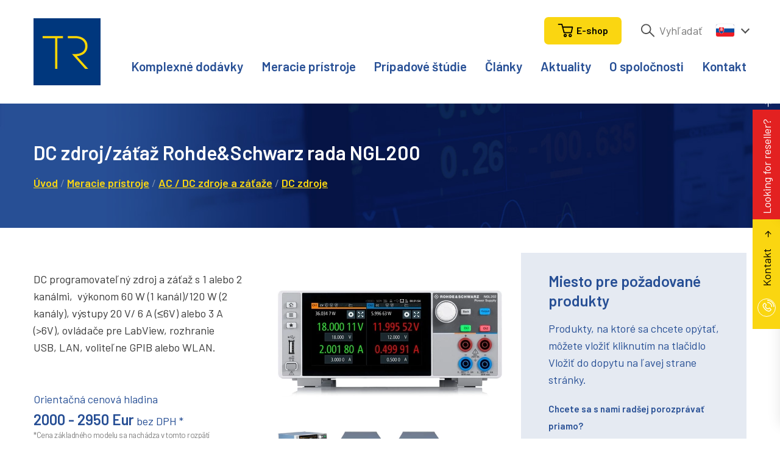

--- FILE ---
content_type: text/html; charset=UTF-8
request_url: https://www.trinstruments.sk/dc-zdroj-zataz-rohde-schwarz-rada-ngl200~p3138
body_size: 7581
content:
<!DOCTYPE html>
<html lang="sk">
<head>
	<!-- charset and title -->
	<meta charset="utf-8">
	<title>DC zdroj/záťaž Rohde&amp;Schwarz rada NGL200 | TR instruments</title><meta name="description" content="DC programovateľný zdroj a záťaž s 1 alebo 2 kanálmi,&amp;nbsp; výkonom 60&amp;nbsp;W (1 kanál)/120&amp;nbsp;W (2 kanály), výstupy 20&amp;nbsp;V/ 6 A (≤6V) alebo 3 A (&amp;gt;6V),&amp;nbsp;ovládače pre LabView, rozhranie USB,&amp;nbsp;LAN, voliteľne GPIB alebo WLAN. " />
<meta name="author" content="Orwin s.r.o." />
<meta name="keywords" content="" />

						<meta name="robots" content="all,follow">
		
        <script type="text/javascript">
            window.dataLayer = window.dataLayer || [];
            function gtag(){dataLayer.push(arguments);}
            gtag('consent', 'default', {
                'ad_storage': 'denied',
                'ad_user_data': 'denied',
                'ad_personalization': 'denied',
                'analytics_storage': 'denied'
            });
        </script>
		<script async src="https://www.googletagmanager.com/gtag/js?id=UA-4455973-1"></script>
		<script>
			window.dataLayer = window.dataLayer || [];
			function gtag(){dataLayer.push(arguments);}
			gtag('js', new Date());

			gtag('config', 'UA-4455973-1');
		</script>
		<script async src="https://www.googletagmanager.com/gtag/js?id=AW-11227550545"></script>
		<script>
			window.dataLayer = window.dataLayer || [];
			function gtag(){dataLayer.push(arguments);}
			gtag('js', new Date());

			gtag('config', 'AW-11227550545');
		</script>
					<script async src="https://www.googletagmanager.com/gtag/js?id=G-Z5VVY8QP82"></script>
			<script>
				window.dataLayer = window.dataLayer || [];
				function gtag(){dataLayer.push(arguments);}
				gtag('js', new Date());

				gtag('config', 'G-Z5VVY8QP82');
			</script>
		
        <script type="text/plain" data-category="analytics">
            gtag('consent', 'update', {
                'analytics_storage': 'granted'
            });
        </script>

        <script type="text/plain" data-category="targeting">
            gtag('consent', 'update', {
                'ad_storage': 'granted',
            });
        </script>

        <script type="text/plain" data-category="remarketing">
            gtag('consent', 'update', {
                'ad_user_data': 'granted',
                'ad_personalization': 'granted',
            });
        </script>
		<meta name="viewport" content="width=device-width, initial-scale=1.0">

	<!-- Font -->
	<link href="https://fonts.googleapis.com/css?family=Barlow:300,400,600&display=swap&subset=latin-ext" rel="stylesheet">
	<link href="/cache-buster-1745928661/static/css/styles.min.css" media="screen" rel="stylesheet" type="text/css" />
<link href="/cache-buster-1745928661/static/cookie/cookieconsent.css" media="screen" rel="stylesheet" type="text/css" />	<link rel="apple-touch-icon" sizes="180x180" href="/static/favicons/apple-touch-icon.png">
	<link rel="icon" type="image/png" sizes="32x32" href="/static/favicons/favicon-32x32.png">
	<link rel="icon" type="image/png" sizes="16x16" href="/static/favicons/favicon-16x16.png">
	<link rel="manifest" href="/static/favicons/site.webmanifest">
	<link rel="mask-icon" href="/static/favicons/safari-pinned-tab.svg" color="#00377d">
	<link rel="shortcut icon" href="/static/favicons/favicon.ico">
	<meta name="msapplication-TileColor" content="#000000">
	<meta name="msapplication-config" content="/static/favicons/browserconfig.xml">
	<meta name="theme-color" content="#ffffff">
	
    <link rel="canonical" href="https://www.trinstruments.sk/dc-zdroj-zataz-rohde-schwarz-rada-ngl200~p3138" />
<script>
    
            var _ptg = _ptg || {};
    _ptg.options = _ptg.options || {};

    
            
    </script>


    <script src="/bundles/pimcorecore/js/targeting.js" async></script></head>
<body>
<header class="header">
	<div class="h_1">
		<div class="container">
			<div class="row">
				<div class="col-12">
					<div class="inner">
						<a href="/" class="logo">
							<img src="/static/images/logo.svg" alt="Logo" width="110" height="110">
						</a>
						<div class="header-r">
							<div class="secondary-nav">
								<ul>
									<li class="li-search-trig">
										<a href="/vyhledavani" target="_blank">
											<svg class="icon icon-search"><use xlink:href="/static/svg/svg-sprite.svg#icon-search" /></svg>
										</a>
									</li>

                                                                            <li>
                                            <a class="btn btn-blue" href="http://www.meraciepristroje.sk">
                                                <svg class="icon icon-cart">
                                                    <use xlink:href="/static/svg/svg-sprite.svg#icon-cart"></use>
                                                </svg>
                                                <span class="txt txt-1">E-shop</span>
                                            </a>
                                        </li>
                                    
																		<li class="li-search">
										<form action="/vyhledavani" method="get" class="std form-search">
											<div class="cell last">
												<svg class="icon icon-search"><use xlink:href="/static/svg/svg-sprite.svg#icon-search" /></svg>
												<input type="text" name="q" class="text ajax" data-target-div="suggest-results-1" placeholder="Vyhľadať" data-purpose="search-header">
											</div>
										</form>
									</li>
									<li>
										<div class="lng">
											<span class="current">
                                                                                                    <img src="/static/images/flag-svk.svg" alt="Slovensky" width="30">
                                                											</span>
											<ul>
                                                                                                                                                        <li>
                                                        <a href="https://www.trinstruments.cz">
                                                            <img src="/static/images/flag-cze.svg" alt="Česky" width="30">
                                                        </a>
                                                    </li>
                                                                                                                                                                                                                                                        <li>
                                                        <a href="https://www.trinstruments.pl">
                                                            <img src="/static/images/flag-pl.svg" alt="Polsky" width="30">
                                                        </a>
                                                    </li>
                                                											</ul>
										</div>
									</li>
								</ul>
							</div>
														<nav class="main-nav" role="navigation">
								<ul>
																														<li>
												<a href="/komplexne-dodavky" class="megamenu-trigger"  data-id="megamenu146">
												Komplexné dodávky												</a>
											</li>
																																								<li>
												<a href="/meracie-pristroje" class="megamenu-trigger"  data-id="megamenu153">
												Meracie prístroje												</a>
											</li>
																																								<li>
												<a href="/pripadove-studie">
												Prípadové štúdie												</a>
											</li>
																																								<li>
												<a href="/clanky">
												Články												</a>
											</li>
																																								<li>
												<a href="/aktuality-a-novinky">
												Aktuality												</a>
											</li>
																																								<li>
												<a href="/o-spolocnosti">
												O spoločnosti												</a>
											</li>
																																								<li>
												<a href="/kontakt">
												Kontakt												</a>
											</li>
																																																																																																																																																																																																						</ul>
							</nav>
														<div class="nav-btn">
								<div class="lines">
									<div class="line-1"></div>
									<div class="line-2"></div>
									<div class="line-3"></div>
								</div>
							</div>
						</div>
					</div>
				</div>
			</div>
		</div>
	</div>
		<div class="h_2">
					<div class="megamenu megamenu-trigger" data-id="megamenu146">
				



            <div class="pimcore_area_submenu pimcore_area_content ">
    
        
                    <div class="m_1">
	<div class="container">
		<div class="row">
			<div class="col-sm-6 col-lg-3">
				<div class="col-item">
					<h3 class="medium">Zameranie dodávok:</h3>
					<div class="entry last">
			  <ul>
	<li><a href="https://www.trinstruments.sk/komplexne-dodavky/laboratoria-skusobne">Kompletné&nbsp;vybavenie&nbsp;elektro laboratórií&nbsp;a skúšobní</a></li>
	<li><a href="https://www.trinstruments.sk/komplexne-dodavky/test-el-bezp">Systémy testovánia&nbsp;elektrickej&nbsp;bezpečnosti</a></li>
	<li><a href="https://www.trinstruments.sk/komplexne-dodavky/vyroba-4">Inteligentné riešenia&nbsp;pre&nbsp;(elektro) výrobu 4.0</a></li>
	<li><a href="https://www.trinstruments.sk/komplexne-dodavky/infrastruktura-radia">Monitorovanie&nbsp;kritickej&nbsp;infraštruktúry, rádiový prenos dát</a></li>
	<li><a href="https://www.trinstruments.sk/komplexne-dodavky/systemy-pre-skusobne">Meracie&nbsp;systémy pre&nbsp;skúšobne&nbsp;a vývojové&nbsp;laboratória</a></li>
	<li><a href="https://www.trinstruments.sk/komplexne-dodavky/teploty-nemocnice">Meranie&nbsp;teplôt pre&nbsp;zdravotnícké aplikáce</a></li>
</ul>
					</div>
				</div>
			</div>
							<div class="col-sm-6 col-lg-3">
						<div class="col-item">
							<h3 class="medium">Aplikace bezkontaktního měření teplot</h3>
							<div class="entry last">
								<ul>
	<li><a href="http://www.trinstruments.cz/aplikace/kovove-aplikace">Kov</a></li>
	<li><a href="http://www.trinstruments.cz/aplikace/aplikace-skla">Sklo</a></li>
	<li><a href="http://www.trinstruments.cz/aplikace/aplikace-plastu">Plast</a></li>
	<li><a href="http://www.trinstruments.cz/aplikace/elektronika">Elektronika</a></li>
	<li><a href="http://www.trinstruments.cz/aplikace/automobilovy-prumysl">Automobilový průmysl</a></li>
	<li><a href="http://www.trinstruments.cz/aplikace/polovodice">Polovodiče</a></li>
	<li><a href="http://www.trinstruments.cz/aplikace/solar">Solární energie</a></li>
	<li><a href="http://www.trinstruments.cz/aplikace/monitorovani-baterii">Monitorování baterií</a></li>
	<li><a href="http://www.trinstruments.cz/aplikace/vcasna-detekce-pozaru">Detekce požáru a bezpečnost</a></li>
	<li><a href="http://www.trinstruments.cz/aplikace/monitorovani-stavu">Monitorování stavu</a></li>
	<li><a href="http://www.trinstruments.cz/aplikace/3D-tisk">3D tisk a aditivní výroba</a></li>
	<li><a href="http://www.trinstruments.cz/aplikace/vseobecna-vyroba">Obecná výroba</a></li>
	<li><a href="http://www.trinstruments.cz/aplikace/farmaceuticke-a-lekarske">Farmaceutický a lékařský průmysl</a></li>
	<li><a href="http://www.trinstruments.cz/aplikace/jidlo">Potravinářský průmysl</a></li>
</ul>

<p>&nbsp;</p>
							</div>
						</div>
					</div>
									<div class="col-lg-6">
						<div class="col-item">
															<a href="https://www.trinstruments.sk/komplexne-dodavky/laboratore-zkusebny">
									<img width="600" height="316" alt="" src="/backgrounds/Bannery%20drop%20down%20menu/image-thumb__10613__submenu/Banner_dropdown_PRIMUS%20kopie.webp" srcset="/backgrounds/Bannery%20drop%20down%20menu/image-thumb__10613__submenu/Banner_dropdown_PRIMUS%20kopie.webp 1x, /backgrounds/Bannery%20drop%20down%20menu/image-thumb__10613__submenu/Banner_dropdown_PRIMUS%20kopie@2x.webp 2x" />								</a>
													</div>
					</div>
				</div>
	</div>
</div>

        
        
            </div>
    			</div>
					<div class="megamenu megamenu-trigger" data-id="megamenu153">
				



            <div class="pimcore_area_submenu pimcore_area_content ">
    
        
                    <div class="m_1">
	<div class="container">
		<div class="row">
			<div class="col-sm-6 col-lg-3">
				<div class="col-item">
					<h3 class="medium">Kategórie produktov</h3>
					<div class="entry last">
			  <ul>
	<li><a href="/meracie-pristroje/ac-dc-zdroje-a-zateze~c81">AC / DC zdroje a záťaže</a></li>
	<li><a href="/meracie-pristroje/dataloggery-a-zapisovace~c71">Dataloggery a zapisovače</a></li>
	<li><a href="/meracie-pristroje/ostatni-prenosne-pristroje~c115">Ďalšie&nbsp;prenosné&nbsp;prístroje</a></li>
	<li><a href="/meracie-pristroje/ostatni-stolni-pristroje~c129">Ďalšie&nbsp;stolné&nbsp;prístroje</a></li>
	<li><a href="/meracie-pristroje/osciloskopy~c4017">Osciloskopy</a></li>
	<li><a href="/meracie-pristroje/radiomodemy-a-telemetrie~c109">Rádiomodemy a telemetria</a></li>
	<li><a href="/meracie-pristroje/snimace~c93">Snímače</a></li>
	<li><a href="/meracie-pristroje/testery-el-bezpecnosti~c87">Testery el. bezpečnosti</a></li>
	<li><a href="/meracie-pristroje/testovani-komunikace-a-navigace~c145">Testovanie&nbsp;komunikácie&nbsp;a navigácie</a></li>
</ul>
					</div>
				</div>
			</div>
							<div class="col-sm-6 col-lg-3">
						<div class="col-item">
							<h3 class="medium">Odborové riešenia</h3>
							<div class="entry last">
								<ul>
	<li><a href="https://www.trinstruments.sk/meracie-pristroje/automotive-priemysel">Automotive priemysel</a></li>
	<li><a href="https://www.trinstruments.sk/meracie-pristroje/elektro-priemysel">Elektro priemysel</a></li>
	<li><a href="https://www.trinstruments.sk/meracie-pristroje/energetika-a-vodarenstvo">Energetika a vodárenstvo</a></li>
	<li><a href="https://www.trinstruments.sk/meracie-pristroje/potravinarstvo">Potravinárstvo</a></li>
	<li><a href="https://www.trinstruments.sk/meracie-pristroje/sprava-budov">Správa budov</a></li>
	<li><a href="https://www.trinstruments.sk/meracie-pristroje/stavebnictvo">Stavebníctvo</a></li>
	<li><a href="https://www.trinstruments.sk/meracie-pristroje/strojarsky-priemysel">Strojársky&nbsp;priemysel</a></li>
	<li><a href="https://www.trinstruments.sk/meracie-pristroje/muzea-a-archivy">Múzea a archívy</a></li>
	<li><a href="https://www.trinstruments.sk/meracie-pristroje/telekomunikacie">Telekomunikácie</a></li>
	<li><a href="https://www.trinstruments.sk/meracie-pristroje/vedecke-pracoviska">Vedecké&nbsp;pracoviská</a></li>
	<li><a href="https://www.trinstruments.sk/meracie-pristroje/vzdelavanie">Vzdelávánie</a></li>
	<li><a href="https://www.trinstruments.sk/meracie-pristroje/zdravotnictvo">Zdravotníctvo</a></li>
</ul>
							</div>
						</div>
					</div>
									<div class="col-lg-6">
						<div class="col-item">
															<a href="/osciloskop-r-s-mxo-4~p3702">
									<img width="600" height="316" alt="" src="/backgrounds/Bannery%20drop%20down%20menu/image-thumb__11279__submenu/Banner_dropdown_MXO%20kopie.webp" srcset="/backgrounds/Bannery%20drop%20down%20menu/image-thumb__11279__submenu/Banner_dropdown_MXO%20kopie.webp 1x, /backgrounds/Bannery%20drop%20down%20menu/image-thumb__11279__submenu/Banner_dropdown_MXO%20kopie@2x.webp 2x" />								</a>
													</div>
					</div>
				</div>
	</div>
</div>

        
        
            </div>
    			</div>
				<div class="dropdown dropdown-search" data-purpose="dropdown-search">
			<div id="suggest-results-1"></div>
		</div>
	</div>
	</header>
<div class="content">
	<style>.embed-container {
        position: relative;
        padding-bottom: 56.25%;
        height: 0;
        overflow: hidden;
        max-width: 100%;
    }

    .embed-container iframe, .embed-container object, .embed-container embed {
        position: absolute;
        top: 0;
        left: 0;
        width: 100%;
        height: 100%;
    }</style>
<div class="fixer-end">
    <div class="teaser teaser-detail">
        <div class="container">
            <div class="row">
                <div class="col-lg-8">
                    <h1 class="h3 light"><span class="hl">DC zdroj/záťaž Rohde&Schwarz rada NGL200</span></h1>
                    <div class="breadcrumbs alt">
                        <a id="pimcore-navigation-renderer-breadcrumbs-12" title="Úvod" class=" main active mainactive" href="/">Úvod</a> <span class="pipe">/</span> <a id="pimcore-navigation-renderer-breadcrumbs-153" title="Meracie prístroje" href="/meracie-pristroje">Meracie prístroje</a> <span class="pipe">/</span> <a id="pimcore-navigation-renderer-breadcrumbs-category-81" href="/meracie-pristroje/ac-dc-zdroje-a-zataze~c81">AC / DC zdroje a záťaže</a> <span class="pipe">/</span> <a id="pimcore-navigation-renderer-breadcrumbs-category-83" href="/meracie-pristroje/ac-dc-zdroje-a-zataze/dc-zdroje~c83">DC zdroje</a>                    </div>
                </div>
            </div>
        </div>
        <div class="teaser-img">
            <img src="/static/images/teaser.jpg" alt="teaser">
        </div>
    </div>
    <div class="block narrow">
        <div class="container">
            <div class="row">
                <div class="col-lg-8">
                    <div class="product-detail">
                        <form method="post" action="/dc-zdroj-zataz-rohde-schwarz-rada-ngl200~p3138" class="std">
                            <div class="row">
                                <div class="col-md-6 text">
                                                                        <div class="desc">
                                        <p>DC programovateľný zdroj a záťaž s 1 alebo 2 kanálmi,&nbsp; výkonom 60&nbsp;W (1 kanál)/120&nbsp;W (2 kanály), výstupy 20&nbsp;V/ 6 A (≤6V) alebo 3 A (&gt;6V),&nbsp;ovládače pre LabView, rozhranie USB,&nbsp;LAN, voliteľne GPIB alebo WLAN.</p>
                                    </div>

                                                                            <div class="params">
                                            <input id="pocet-kusu" class="text" style="width:50%;" type="hidden"
                                                   name="amount" value="1" min="1" autocomplete="off"/>
                                        </div>
                                                                                    <div class="price" data-nosnippet>
                                                <span class="label">Orientačná cenová hladina</span>
                                                <span class="val">2000 - 2950 Eur</span> <span class="suffix">bez DPH *</span>
                                                <div class="more-info">
                                                    *Cena základného modelu sa nachádza v tomto rozpätí                                                </div>
                                            </div>
                                                                                    <div class="action">
                                                <button type="submit" class="btn">Vložiť do dopytu                                                    <svg class="icon icon-arr-r">
                                                        <use xlink:href="/static/svg/svg-sprite.svg#icon-arr-r"/>
                                                    </svg>
                                                </button>
                                            </div>
                                                                    </div>
                                <div class="col-md-6 img">
                                    <div class="inner">
                                                                                    <div class="img-main">
                                                <a href="/imported/pics/prods/AC%20-%20DC%20zdroje%20a%20z%C3%A1t%C4%9B%C5%BEe/DC%20zdroje/DC%20zdroj%20Rohde%26Schwarz%20rada%20NGL200/1.jpg" class="lightbox"
                                                   title="">
                                                    <img width="370" height="266" alt="DC zdroj/záťaž Rohde&amp;Schwarz rada NGL200 - obrázok 1" src="/imported/pics/prods/AC%20-%20DC%20zdroje%20a%20z%C3%A1t%C4%9B%C5%BEe/DC%20zdroje/DC%20zdroj%20Rohde%26Schwarz%20rada%20NGL200/image-thumb__10857__gallerySmall/1.webp" srcset="/imported/pics/prods/AC%20-%20DC%20zdroje%20a%20z%C3%A1t%C4%9B%C5%BEe/DC%20zdroje/DC%20zdroj%20Rohde%26Schwarz%20rada%20NGL200/image-thumb__10857__gallerySmall/1.webp 1x, /imported/pics/prods/AC%20-%20DC%20zdroje%20a%20z%C3%A1t%C4%9B%C5%BEe/DC%20zdroje/DC%20zdroj%20Rohde%26Schwarz%20rada%20NGL200/image-thumb__10857__gallerySmall/1@2x.webp 2x" />                                                </a>
                                            </div>
                                                                                                                            <div class="img-slider item-slider" data-slides="4" data-slides-tablet="3"
                                                 data-slides-mobile="2" data-numeric="false" data-nav="true"
                                                 data-auto="false" data-effect="slide">
                                                <div class="slider">
                                                    <ul>
                                                                                                                                                                            <li class="panel">
                                                                <div class="item">
                                                                    <a href="/imported/pics/prods/AC%20-%20DC%20zdroje%20a%20z%C3%A1t%C4%9B%C5%BEe/DC%20zdroje/DC%20zdroj%20Rohde%26Schwarz%20rada%20NGL200/4.jpg"
                                                                       title="">
                                                                        <img width="136" height="136" alt="DC zdroj/záťaž Rohde&amp;Schwarz rada NGL200 - obrázok 2" src="/imported/pics/prods/AC%20-%20DC%20zdroje%20a%20z%C3%A1t%C4%9B%C5%BEe/DC%20zdroje/DC%20zdroj%20Rohde%26Schwarz%20rada%20NGL200/image-thumb__10854__prodBoxSmall/4.webp" srcset="/imported/pics/prods/AC%20-%20DC%20zdroje%20a%20z%C3%A1t%C4%9B%C5%BEe/DC%20zdroje/DC%20zdroj%20Rohde%26Schwarz%20rada%20NGL200/image-thumb__10854__prodBoxSmall/4.webp 1x, /imported/pics/prods/AC%20-%20DC%20zdroje%20a%20z%C3%A1t%C4%9B%C5%BEe/DC%20zdroje/DC%20zdroj%20Rohde%26Schwarz%20rada%20NGL200/image-thumb__10854__prodBoxSmall/4@2x.webp 2x" />                                                                    </a>
                                                                </div>
                                                            </li>
                                                                                                                                                                                <li class="panel">
                                                                <div class="item">
                                                                    <a href="/imported/pics/prods/AC%20-%20DC%20zdroje%20a%20z%C3%A1t%C4%9B%C5%BEe/DC%20zdroje/DC%20zdroj%20Rohde%26Schwarz%20rada%20NGL200/3.jpg"
                                                                       title="">
                                                                        <img width="136" height="136" alt="DC zdroj/záťaž Rohde&amp;Schwarz rada NGL200 - obrázok 3" src="/imported/pics/prods/AC%20-%20DC%20zdroje%20a%20z%C3%A1t%C4%9B%C5%BEe/DC%20zdroje/DC%20zdroj%20Rohde%26Schwarz%20rada%20NGL200/image-thumb__10855__prodBoxSmall/3.webp" srcset="/imported/pics/prods/AC%20-%20DC%20zdroje%20a%20z%C3%A1t%C4%9B%C5%BEe/DC%20zdroje/DC%20zdroj%20Rohde%26Schwarz%20rada%20NGL200/image-thumb__10855__prodBoxSmall/3.webp 1x, /imported/pics/prods/AC%20-%20DC%20zdroje%20a%20z%C3%A1t%C4%9B%C5%BEe/DC%20zdroje/DC%20zdroj%20Rohde%26Schwarz%20rada%20NGL200/image-thumb__10855__prodBoxSmall/3@2x.webp 2x" />                                                                    </a>
                                                                </div>
                                                            </li>
                                                                                                                                                                                <li class="panel">
                                                                <div class="item">
                                                                    <a href="/imported/pics/prods/AC%20-%20DC%20zdroje%20a%20z%C3%A1t%C4%9B%C5%BEe/DC%20zdroje/DC%20zdroj%20Rohde%26Schwarz%20rada%20NGL200/5.jpg"
                                                                       title="">
                                                                        <img width="136" height="136" alt="DC zdroj/záťaž Rohde&amp;Schwarz rada NGL200 - obrázok 4" src="/imported/pics/prods/AC%20-%20DC%20zdroje%20a%20z%C3%A1t%C4%9B%C5%BEe/DC%20zdroje/DC%20zdroj%20Rohde%26Schwarz%20rada%20NGL200/image-thumb__10858__prodBoxSmall/5.webp" srcset="/imported/pics/prods/AC%20-%20DC%20zdroje%20a%20z%C3%A1t%C4%9B%C5%BEe/DC%20zdroje/DC%20zdroj%20Rohde%26Schwarz%20rada%20NGL200/image-thumb__10858__prodBoxSmall/5.webp 1x, /imported/pics/prods/AC%20-%20DC%20zdroje%20a%20z%C3%A1t%C4%9B%C5%BEe/DC%20zdroje/DC%20zdroj%20Rohde%26Schwarz%20rada%20NGL200/image-thumb__10858__prodBoxSmall/5@2x.webp 2x" />                                                                    </a>
                                                                </div>
                                                            </li>
                                                                                                                                                                        </ul>
                                                </div>
                                            </div>
                                                                            </div>
                                                                            <div class="manufacturer">
                                            <div class="item">
                                                <div class="logo">
                                                                                                            <a href="/znacky/Rohde%20-%20Schwarz"><img
                                                                src="/_default_upload_bucket/Rohde%20Schwarz.png"
                                                                alt="Rohde&Schwarz"></a>
                                                                                                    </div>
                                            </div>
                                        </div>
                                                                    </div>
                            </div>
                        </form>
                    </div>
                </div>
                                    <div class="col-lg-4">
                        <div class="box-fixer small-fixer fixer-start">
                            <div class="fixer">
                                <div class="box box-negative">
                                    



            <div class="pimcore_area_empty-cart pimcore_area_content ">
    
        
                    <div class="demand-basket">
	<h4><span class="hl">Miesto pre požadované produkty</span></h4>
	<div class="item-list row">
		<div class="item col-12 col-sm-6 col-lg-12">
			<div class="text">
				<p class="blue">Produkty, na ktoré sa chcete opýtať, môžete vložiť kliknutím na tlačidlo Vložiť do dopytu na ľavej strane stránky.</p>
				<div class="head mb-auto">
					<p>Chcete sa s nami radšej porozprávať priamo?<br />
Zavolajte nám na: +420 541 633 670</p>

<p>&nbsp;</p>
				</div>
			</div>
		</div>
	</div>
	<div class="foot">
	  <a href="/meracie-pristroje" class="btn">Prehľad všetkých prístrojov<svg class="icon icon-arr-r"><use xlink:href="/static/svg/svg-sprite.svg#icon-arr-r" /></svg></a>	</div>
</div>
        
        
            </div>
                                    </div>
                            </div>
                        </div>
                    </div>
                            </div>
        </div>
    </div>
    <hr class="divider">
    <div class="block narrow">
        <div class="block narrow alpha">
            <div class="container">
                <div class="row">
                    <div class="col-lg-8">
                        <div class="tabs">
                            <div class="tab-nav tab-nav-reverse tab-nav-std">
                                <ul>
                                    <li><a href="#technicky-popis">Technický popis</a></li>
                                                                            <li><a href="#ke-stazeni">K stiahnutiu</a></li>
                                                                    </ul>
                            </div>
                            <div class="tab-content">
                                <div class="tab" id="technicky-popis">
                                    <div class="entry last">
                                                                                <p>Jednokanálové prevedenie <strong>NGL201 </strong>a dvojkanálové prevedenie <strong>NGL202 </strong>má maximálny výkon 60 W na kanál. Zariadenie pracuje v <strong>2 kvadrantoch - DC zdroj /&nbsp;elektronická záťaž </strong>a je vhodné použiť ho napríklad pri IoT zariadeniach a ich testovaní. Navyše má v sebe zabudovaný<strong> 6 1/2 miestny multimeter</strong> pre precízne meranie napätia, prúdu a výkonu.&nbsp;&nbsp;</p>

<p>Zdroj Rohde &amp; Schwarz NGL200 je vyrobený predovšetkým pre špeciálne požiadavky a aplikácie. <strong>Emulovanie rôznych charakteristík batérií,&nbsp; "plávajúce" a galvanicky izolované kanály</strong>, vysoká presnosť, precízne nastavenie, <strong>dotykový display</strong> a iné patria medzi kľúčové vlastnosti, s ktorým NGL200 exceluje na trhu, ale čoskoro i vo vašom laboratóriu.&nbsp;</p>

<p>&nbsp;</p>

<p><img alt="DC zdroj/záťaž Rohde&Schwarz rada NGL200 - obrázok 5" src="/imported/pics/prods/AC%20-%20DC%20zdroje%20a%20z%C3%A1t%C4%9B%C5%BEe/DC%20zdroje/DC%20zdroj%20Rohde%26Schwarz%20rada%20NGL200/2.jpg" style="width:100%" /></p>

<p>&nbsp;</p>

<h3>Parametre:</h3>

<ul>
	<li><strong>1 kanálové prevedenie&nbsp;(NGL201)</strong></li>
	<li><strong>2 kanálové prevedenie&nbsp;(NGL202)</strong></li>
	<li>maximálny výkon 60&nbsp;W (NGL201) / 120 W (NGL202)</li>
	<li>napätie 0 až 20 V</li>
	<li>prúd 0 až 6 A (≤6V) alebo 3 A (&gt;6V)</li>
	<li><strong>režim elektronickej záťaže:</strong> 60 W (NGL201) / 120 W (NGL202), max. prúd na kanál: 3 A</li>
	<li>rozlíšenie pri nastavení 1&nbsp;mV / 0,1 mA</li>
	<li>reakčná doba pri zmene zaťaženia zdroja&nbsp;<strong>&lt;30 μs</strong></li>
	<li><strong>multimeter s rozlíšením&nbsp;6 1/2</strong> <strong>digitov</strong></li>
	<li>dotykový 5" TFT display</li>
	<li>komunikačné rozhranie USB,&nbsp;LAN, voliteľne GPIB a WLAN</li>
</ul>

<p>&nbsp;</p>

<p><iframe frameborder="0" height="600" scrolling="no" src="https://www.youtube.com/embed/45BFhVkB7Ho" width="800"></iframe></p>
                                    </div>
                                </div>
                                                                    <div class="tab" id="ke-stazeni">
                                        <ul>
                                                                                            <li><a href="/imported/files/AC - DC zdroje a zátěže/DC zdroje/DC zdroj Rohde&Schwarz rada NGL200/NGL200.pdf" target="_blank">NGL200.pdf</a> (8.42 MB)
                                                </li>
                                                                                    </ul>
                                    </div>
                                                            </div>
                        </div>
                    </div>
                </div>
            </div>
        </div>
    </div>
</div>
    



            <div class="pimcore_area_hotline pimcore_area_content ">
    
        
                    <div class="post-block alt-2">
	<div class="container">
		<div class="row">
			<div class="col-12">
				<section class="cta invert">
					<div class="inner">
						<h2>tri@trinstruments.cz</h2>
						<p class="phone">
															<a href="tel:+420 541 633 670"><svg class="icon icon-phone"><use xlink:href="/static/svg/svg-sprite.svg#icon-phone" /></svg>+420 541 633 670</a>
													</p>
					</div>
				</section>
			</div>
		</div>
	</div>
</div>
        
        
            </div>
    </div>
<footer class="footer">
	<div class="f_1">
		<div class="container">
			<div class="row">
				<div class="col-6 col-md-3">
					<div class="foot-item">
						<h3>Kontaktná&nbsp;adresa</h3>

<p>TR instruments spol. s r.o.<br />
Křižíkova 70<br />
612 00 Brno</p>

<p>Tel: <a href="tel:+420 541 633 670">+420 541 633 670</a>&nbsp; <a href="mailto:tri@trinstruments.cz">tri@trinstruments.</a>cz</p>

<p>&nbsp;</p>

<p><strong>Zastúpenie Slovenská republika:</strong></p>

<p>Ing. Juraj Mikuš<br />
Bánovce nad Bebravou</p>

<p>Tel: <a href="tel:+421 948 161 475">+421 948 161 475</a>&nbsp; <a href="mailto:jmikus@trinstruments.cz">jmikus@trinstruments.cz</a></p>
					</div>
				</div>
				<div class="col-6 col-md-3">
					<div class="foot-item">
			  		<h3>Fakturačná&nbsp;adresa</h3>

<p>TR instruments spol. s r.o. Kameníčkova 28<br />
616&nbsp;00 Brno</p>

<p>IČ: 15530779<br />
DIČ: CZ15530779</p>
					</div>
				</div>
				<div class="col-6 col-md-3">
					<div class="foot-item">
			  		<h3>Mapa stránok</h3>

<ul>
	<li><a href="/">Homepage</a></li>
	<li><a href="https://www.trinstruments.sk/komplexne-dodavky">Komplexné&nbsp;dodávky</a></li>
	<li><a href="https://www.trinstruments.sk/meracie-pristroje">Meracie&nbsp;prístroje</a></li>
	<li><a href="/pripadove-studie">Prípadové štúdie</a></li>
	<li><a href="https://www.trinstruments.sk/o-spolocnosti">O spoločnosti</a></li>
	<li><a href="/kontakt">Kontakt</a></li>
</ul>
					</div>
				</div>
				<div class="col-6 col-md-3">
					<div class="foot-item">
			  		<h3>Ostatné&nbsp;odkazy</h3>

<ul>
	<li><a href="https://trinstruments.sk/vseobecne-obchodne-podmienky">Všeobecné obchodné podmienky</a></li>
	<li><a href="https://www.trinstruments.sk/certifikat-iso9001">Certifikát ISO9001</a></li>
	<li><a href="https://www.trinstruments.sk/we-are-tr">We are TR!</a></li>
	<li><a href="/Články/Katalog ke stažení/TR-katalog_2019-final.pdf">Katalóg&nbsp;k stiahnutiu</a></li>
	<li><a href="/znacky">Značky partnerov</a></li>
	<li><a href="/servis">Servisný&nbsp;formulá</a>r</li>
</ul>
                        <ul>
                            <li>
                                <a href="javascript:void(0);" data-cc="show-preferencesModal">
                                    Nastavení cookies                                </a>
                            </li>
                        </ul>
					</div>
				</div>
			</div>
		</div>
	</div>
	<div class="f_2">
		<div class="container">
			<div class="row">
				<div class="col-12">
					<div class="inner">
												<p class="copy">© 2024 TR instruments spol. s r.o.</p>
												<a href="https://www.orwin.cz/" class="orwin" target="_blank" rel="noopener">
							<span class="text">Tvorba webových stránok</span>
							<img src="/static/svg/orwin.svg" alt="Orwin" width="50" height="55">
						</a>
					</div>
				</div>
			</div>
		</div>
	</div>
</footer>

<div class="mobile-nav-wrap">
	<nav class="mobile-nav" role="navigation">
		<div class="">
			<div class="">
				<div class="">
												<ul>
																														<li>
														<a href="/komplexne-dodavky">
														Komplexné dodávky														</a>
													</li>
																																							<li>
														<a href="/meracie-pristroje">
														Meracie prístroje														</a>
													</li>
																																							<li>
														<a href="/pripadove-studie">
														Prípadové štúdie														</a>
													</li>
																																							<li>
														<a href="/clanky">
														Články														</a>
													</li>
																																							<li>
														<a href="/aktuality-a-novinky">
														Aktuality														</a>
													</li>
																																							<li>
														<a href="/o-spolocnosti">
														O spoločnosti														</a>
													</li>
																																							<li>
														<a href="/kontakt">
														Kontakt														</a>
													</li>
																																																																																																																																																																																	</ul>
									</div>
			</div>
		</div>
	</nav>
	<div class="mobile-nav-overlay"></div>
</div><div class="fix-contact">
	<div class="fix-trigger">
		<div class="img">
			<svg class="icon icon-phone"><use xlink:href="/static/svg/svg-sprite.svg#icon-phone" /></svg>
		</div>
		<div class="txt">
			Kontakt <svg class="icon icon-arr-r"><use xlink:href="/static/svg/svg-sprite.svg#icon-arr-r" /></svg>
		</div>
	</div>
	<div class="fix-content">
				<p class="head">TR instruments spol. s r.o.</p>
		<div class="fix-content">
<ul>
	<li>Křižíkova 70</li>
	<li>612 00 Brno</li>
	<li>Tel: <a href="tel:+420 541 633 670">+420 541 633 670</a></li>
	<li>Fax: <a href="tel:+420 541 212 413">+420 541 212 413</a></li>
	<li><a href="https://www.trinstruments.cz">www.trinstruments.sk</a></li>
	<li><a href="mailto:tri@trinstruments.cz">tri@trinstruments.cz</a></li>
</ul>
</div>
	</div>
</div>

<div class="fix-partner">
	<div class="fix-trigger">
		<div class="txt">
		     Looking for reseller? <svg class="icon icon-arr-r"><use xlink:href="/static/svg/svg-sprite.svg#icon-arr-r" /></svg>
		</div>
	</div>
	<div class="fix-content">
	  		<p class="head">Are you looking for a sales partner?</p>
		<a href="/we-are-tr" class="btn" type="internal">More info</a>	</div>
</div>

<script src="/cache-buster-1745928661/static/js/scripts.min.js"></script>
<script src="/cache-buster-1745928661/static/cookie/cookieconsent-config.js" type="module"></script></body>
</html>


--- FILE ---
content_type: image/svg+xml
request_url: https://www.trinstruments.sk/static/images/logo.svg
body_size: 150
content:
<svg id="Vrstva_1" data-name="Vrstva 1" xmlns="http://www.w3.org/2000/svg" viewBox="0 0 99.21 99.21"><defs><style>.cls-1{fill:#00377d;}.cls-2{fill:gold;}</style></defs><rect class="cls-1" width="99.21" height="99.21"/><polygon class="cls-2" points="13.46 26.39 13.46 29.56 31.97 29.56 31.97 74.82 35.28 74.82 35.28 29.56 43.59 29.56 43.59 26.39 13.46 26.39"/><path class="cls-2" d="M64.2,56.19a21.15,21.15,0,0,0,8.38-2.36,14.9,14.9,0,0,0,2.83-2,13.68,13.68,0,0,0,4.45-10.51,13.23,13.23,0,0,0-5.06-11c-3.32-2.67-7.64-4-13.18-4H50.82v3.17h10.8c9.17,0,14.87,4.52,14.87,11.79a10.52,10.52,0,0,1-4.91,9.3,18,18,0,0,1-9.12,2.46l-5.38,0L76.39,74.82H80.9Z"/></svg>